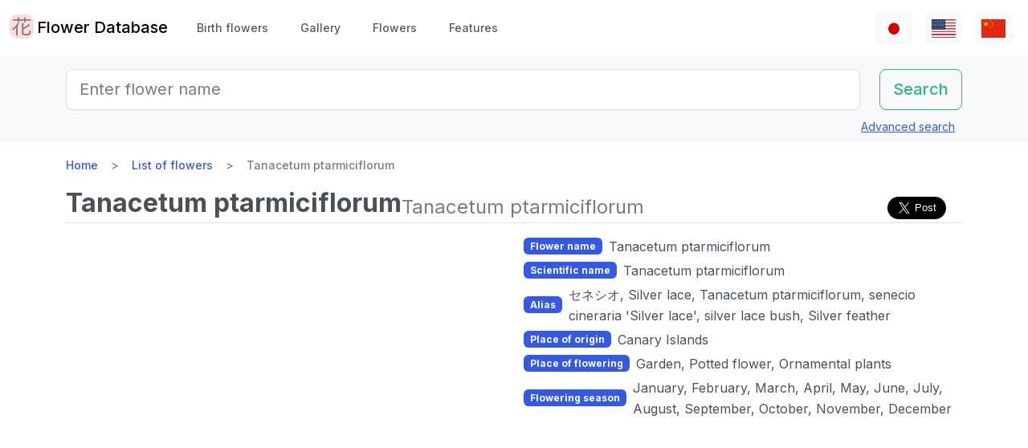

--- FILE ---
content_type: text/html; charset=utf-8
request_url: https://www.flower-db.com/en/flowers/tanacetum-ptarmiciflorum
body_size: 11702
content:
<!DOCTYPE html><html class="h-100" lang="en"><head><meta charset="utf-8" /><meta content="width=device-width,initial-scale=1" name="viewport" /><title>Tanacetum ptarmiciflorum | Tanacetum ptarmiciflorum | Flower Database</title><link rel="apple-touch-icon" type="image/png" href="https://www.flower-db.com/assets/180x180-b565022977809c0d0930d4bf7a8f370e4ff322827aa09d8d6995d5803ee44af4.png"><link rel="icon" type="image/png" href="https://www.flower-db.com/assets/192x192-be279cb9985010e2d83e18225c9f5d3b2f8cb99e61f606ed9eecdf2a3d36ceb5.png"><meta name="description" content="Tanacetum ptarmiciflorum Silver feather, or silver lace (scientific name: Tanacetum ptarmiciflorum) is a cold-tolerant shrubby perennial native to the Canary Islands and belongs to the family Asteraceae. It is characterized by its delicate, silvery-white, lacy leaves. Common name:Tanacetum ptar"><link rel="canonical" href="https://www.flower-db.com/en/flowers/tanacetum-ptarmiciflorum"><link rel="alternate" href="https://www.flower-db.com/ja/flowers/tanacetum-ptarmiciflorum" hreflang="ja"><link rel="alternate" href="https://www.flower-db.com/en/flowers/tanacetum-ptarmiciflorum" hreflang="en"><link rel="alternate" href="https://www.flower-db.com/zh/flowers/tanacetum-ptarmiciflorum" hreflang="zh"><meta property="fb:app_id" content="119434635471566"><meta name="twitter:card" content="summary_large_image"><meta property="og:url" content="https://www.flower-db.com/en/flowers/tanacetum-ptarmiciflorum"><meta property="og:type" content="article"><meta property="og:title" content="Tanacetum ptarmiciflorum | Tanacetum ptarmiciflorum"><meta property="og:description" content="Tanacetum ptarmiciflorum Silver feather, or silver lace (scientific name: Tanacetum ptarmiciflorum) is a cold-tolerant shrubby perennial native to the Canary Islands and belongs to the family Asteraceae. It is characterized by its delicate, silvery-white, lacy leaves. Common name:Tanacetum ptar"><meta property="og:site_name" content="Flower Database"><meta property="og:image" content="https://storage.googleapis.com/flower-db-prd/e5ce6923f9aa3e597dde4899f6d76c99.jpg"><meta property="og:image" content="https://storage.googleapis.com/flower-db-prd/d53139ff0a5883f132c12df4da8e6052.jpg"><meta name="thumbnail" content="https://storage.googleapis.com/flower-db-prd/e5ce6923f9aa3e597dde4899f6d76c99.jpg"><meta content="#FFDDDD" name="theme-color" /><meta name="csrf-param" content="authenticity_token" />
<meta name="csrf-token" content="3EjKE_JEoPI5_6uugWb0mYbuBxmEtNgt7_7jhZymECZaYwCR6z3muUEdQ-DbY7VL3RF1yhg_vZCzlt93LmSisg" /><link rel="stylesheet" media="all" href="https://www.flower-db.com/assets/application-d831d65c6f6b395a9c111baaff47eb8fe02d2bd0134f823f7e7134b4005bf28f.css" data-turbo-track="reload" /><script src="https://www.flower-db.com/assets/application-4a1e8d9fd9c9c6b43dbad2def80fccd1b67fde144cbf108b2a2923a2d3049f6b.js" data-turbo-track="reload"></script><!-- Global site tag (gtag.js) - Google Analytics -->
<script async src="https://www.googletagmanager.com/gtag/js?id=G-ZM840QWHMK"></script>
<script>
  window.dataLayer = window.dataLayer || [];
  function gtag(){dataLayer.push(arguments);}
  gtag('js', new Date());

  gtag('config', 'G-ZM840QWHMK');
</script>
</head><body class="d-flex flex-column h-100 en" data-controller="lib--lazy-load-adsense"><nav class="navbar navbar-expand-lg navbar-light"><div class="container-fluid"><a class="navbar-brand d-flex" href="/en"><img width="30" height="30" alt="flower-db-logo" src="https://www.flower-db.com/assets/logo-6639fe7dbcf345a970ee5b5057f93e2eba3228e01a9486b603b765f8bc12f76d.svg" /><div class="ms-1">Flower Database</div></a><button aria-controls="navbar" aria-expanded="false" aria-label="Toggle navigation" class="navbar-toggler" data-bs-target="#navbar" data-bs-toggle="collapse" type="button"><span class="navbar-toggler-icon"></span></button><div class="collapse navbar-collapse" id="navbar"><ul class="navbar-nav me-auto mb-2 mb-lg-0"><li class="nav-item"><a class="nav-link" href="/en/january-birth-flowers">Birth flowers</a></li><li class="nav-item"><a class="nav-link" href="/en/gallery">Gallery</a></li><li class="nav-item"><a class="nav-link" href="/en/flowers">Flowers</a></li><li class="nav-item"><a class="nav-link" href="/en/features">Features</a></li></ul><ul class="navbar-nav mb-2 mb-lg-0 flex-row"><li class="nav-item"><a class="nav-link bg-light px-2" id="lang-ja" href="/ja/flowers/tanacetum-ptarmiciflorum"><img width="30" src="https://www.flower-db.com/assets/flag/ja-4d380d86a4936e6a0157ea07ba4ebdd6232bda9ccba317a02608d8589f88501e.svg" /></a></li><li class="nav-item"><a class="nav-link bg-light px-2" id="lang-en" href="/en/flowers/tanacetum-ptarmiciflorum"><img width="30" src="https://www.flower-db.com/assets/flag/en-b7b4ca159b0494268a226a1769c074885c98abdf76583b551b1fd22a97739251.svg" /></a></li><li class="nav-item"><a class="nav-link bg-light px-2" id="lang-zh" href="/zh/flowers/tanacetum-ptarmiciflorum"><img width="30" src="https://www.flower-db.com/assets/flag/zh-541cc5519faa10fe2c80c39078d7ace52473df738d308ddb188774bd8a81bc0e.svg" /></a></li></ul></div></div></nav><main class="flex-shrink-0 mb-3"><div class="bg-body-tertiary pt-3"><div class="container"><form class="row" action="/en/search" accept-charset="UTF-8" method="get"><div class="col"><input class="form-control form-control-lg" placeholder="Enter flower name" type="search" name="query" id="query" /></div><div class="col-auto"><input type="submit" value="Search" class="btn btn-lg btn-outline-success" data-disable-with="Search" /></div></form><div class="d-flex justify-content-end"><button class="p-2 btn btn-link" data-bs-target="#advanced" data-bs-toggle="modal" type="button">Advanced search</button><div class="modal fade" data-controller="lib--modal" id="advanced" tabindex="-1"><div class="modal-dialog modal-dialog-centered modal-dialog-scrollable modal-xl"><div class="modal-content"><div class="modal-header pb-0"><div class="fs-5 border-bottom pb-1 mb-0">Advanced search</div><button aria-label="Close" class="btn-close" data-bs-dismiss="modal" type="button"></button></div><div class="modal-body"><form action="/en/search" accept-charset="UTF-8" method="get"><div class="row mb-3"><div class="col"><label class="form-label" for="name">Flower Name</label><input class="form-control" type="text" name="name" id="name" /></div><div class="col"><label class="form-label" for="formal_name">Scientific Name</label><input class="form-control" type="text" name="formal_name" id="formal_name" /></div></div><div class="row mb-3"><div class="col"><label class="form-label" for="origin">Place of origin</label><input class="form-control" type="text" name="origin" id="origin" /></div><div class="col"><label class="form-label" for="morph">Living type</label><input class="form-control" type="text" name="morph" id="morph" /></div></div><div class="row mb-3 g-3"><div class="col-6 col-lg"><label class="form-label" for="order">Order</label><input class="form-control" type="text" name="order" id="order" /></div><div class="col-6 col-lg"><label class="form-label" for="family">Family</label><input class="form-control" type="text" name="family" id="family" /></div><div class="col-6 col-lg"><label class="form-label" for="genus">Genus</label><input class="form-control" type="text" name="genus" id="genus" /></div><div class="col-6 col-lg"><label class="form-label" for="species">Species</label><input class="form-control" type="text" name="species" id="species" /></div></div><div class="row mb-3 g-3"><div class="col-6 col-lg"><label class="form-label" for="flower_type">Flower type</label><select class="form-select" name="flower_type" id="flower_type"><option value="" label=" "></option>
<option value="actinomorphic">Radial symmetrical flower</option>
<option value="zygomorphic">Left-right symmetrical flower</option>
<option value="asymmetric">Non-symmetrical flower</option>
<option value="bisymmetric">Crossed symmetrical flower</option>
<option value="other">Other</option></select></div><div class="col-6 col-lg"><label class="form-label" for="flower_array">Flower arrangement</label><select class="form-select" name="flower_array" id="flower_array"><option value="" label=" "></option>
<option value="solitary">Monopetal inflorescence</option>
<option value="raceme">Gross inflorescence</option>
<option value="spike">Spikelet inflorescence</option>
<option value="corymb">Corymbose inflorescence</option>
<option value="panicle">Cone / Compound inflorescence</option>
<option value="glomerule">Cluster inflorescence</option>
<option value="double_cymes">Compound scape inflorescence</option>
<option value="scorpioid">Scorpion inflorescence</option>
<option value="head">Cephalic inflorescence</option>
<option value="umbel">Scattered inflorescence/ umbrella shape</option>
<option value="pleiochasium">Multiflora inflorescence</option>
<option value="catkin">Caudal inflorescence</option>
<option value="spadix">Fleshy inflorescence</option>
<option value="hypanthodium">Fig-shaped inflorescence</option>
<option value="cyathium">Cup-shaped inflorescence</option>
<option value="verticillaster">Cymose inflorescence</option>
<option value="spikelet">Small ear inflorescence</option>
<option value="pollen_cone">Ball-shaped inflorescence</option>
<option value="dichasial_cyme">2 inflorescences</option>
<option value="bostryx">Snail type inflorescence</option>
<option value="monochasium">Monodisperse inflorescence</option>
<option value="rhipidium">Fan inflorescence</option>
<option value="drepanium">Corm-like inflorescence</option>
<option value="other">Other</option></select></div><div class="col-6 col-lg"><label class="form-label" for="petal_shape">Petal shape</label><select class="form-select" name="petal_shape" id="petal_shape"><option value="" label=" "></option>
<option value="funnel_shaped">Funnel/trumpet shaped</option>
<option value="urceolate">Vase-shaped</option>
<option value="bell_shaped">Bell-shaped</option>
<option value="four_petaled">4 petals</option>
<option value="five_petaled">Five-petal</option>
<option value="multi_petaled">Multi-petaled</option>
<option value="labiate">Lip shaped</option>
<option value="cup_shaped">Cup-shaped</option>
<option value="cruciate">High cup-shaped</option>
<option value="papilionaceous">Butterfly shape</option>
<option value="ligulate">Tongue-shaped</option>
<option value="disc_corolla">Tubular</option>
<option value="caryophyllaceous">Nadeshiko type</option>
<option value="rosaceous">Rose-shaped</option>
<option value="galeate">Hedgerow/thallate</option>
<option value="iris">Iris-shaped</option>
<option value="viola">Violet</option>
<option value="liliaceous">Lilies</option>
<option value="orchidaceae">Orchid shape</option>
<option value="rotate">Wheel-shaped</option>
<option value="filiform">Thread-like</option>
<option value="personate">Mask-like corolla</option>
<option value="six_petaled">6-petaled flower</option>
<option value="apetalous">without</option>
<option value="ovate">Ovate/elliptic</option>
<option value="capitulum">Head flower</option>
<option value="three_petaled">3-petaled flower</option>
<option value="catkin">Caudate</option>
<option value="spikelet">Small ears</option>
<option value="other">Other</option></select></div><div class="col-6 col-lg"><label class="form-label" for="leaf_type">Leaf type</label><select class="form-select" name="leaf_type" id="leaf_type"><option value="" label=" "></option>
<option value="spatulate">Spatula-shaped</option>
<option value="orbicular">Round</option>
<option value="linear">Linear</option>
<option value="palmate">Palm shape</option>
<option value="pinnately_lobed">Feather shape</option>
<option value="elliptic">Oval</option>
<option value="oblong">oblong</option>
<option value="acicular">needle shape</option>
<option value="lanceolate">lanceolate</option>
<option value="oblanceolate">Inverted lanceolate</option>
<option value="ovate">ovoid</option>
<option value="obovate">Inverted ovoid</option>
<option value="cordate">heart-shaped</option>
<option value="obcordate">inverted heart-shaped</option>
<option value="reniform">kidney-shaped</option>
<option value="hastate">Pike shape</option>
<option value="sagittate">Arrowhead shape</option>
<option value="deltoi">triangle</option>
<option value="peltate">Shield-shaped</option>
<option value="ligulate">Tongue-shaped</option>
<option value="subulate">pyramidal</option>
<option value="rhomboid">rhombic</option>
<option value="paripinnate">Even pinnate compound leaf</option>
<option value="impari_pinnate">Odd pinnate compound leaf</option>
<option value="bipinnate">2 times pinnate compound leaf</option>
<option value="tripinnate">3 times pinnate compound leaf</option>
<option value="palmately_compound">palisade compound leaf</option>
<option value="ternately_compound">3-fold compound leaf</option>
<option value="biternate">Twice 3 times pinnate compound leaf</option>
<option value="ensiform">sword-shaped</option>
<option value="pinnate">Pinnate compound leaf</option>
<option value="radical_leaf">Rhizomatous leaf</option>
<option value="capsular">Capsular</option>
<option value="plicate">Fan-shaped</option>
<option value="terete">Cylindrical</option>
<option value="other">Other</option></select></div><div class="col-6 col-lg"><label class="form-label" for="leaf_edge">Leaf edge</label><select class="form-select" name="leaf_edge" id="leaf_edge"><option value="" label=" "></option>
<option value="entire_fringe">Entire</option>
<option value="crenate">Wavy</option>
<option value="serrate">Serrated</option>
<option value="incised">Toothed</option>
<option value="biserrate">Heavy Serration</option>
<option value="spiny">Spiny</option>
<option value="ciliate">Hairs</option>
<option value="other">Other</option></select></div></div><div class="row mb-3"><div class="col"><label class="form-label" for="place">Flowering place</label><select class="form-select" name="place" id="place"><option value="" label=" "></option>
<option value="fields">Fields and footpaths</option>
<option value="high_mountain">High mountain</option>
<option value="garden">Garden</option>
<option value="wetland">Wetlands</option>
<option value="cut_flower">Cut flowers, flower arrangement</option>
<option value="greenhouse">Greenhouse</option>
<option value="orchard">Orchard</option>
<option value="farm">Field</option>
<option value="seashore">Seashore</option>
<option value="botanical_gardens">Botanical Gardens</option>
<option value="overseas">Overseas</option>
<option value="low_mountain">Low mountains</option>
<option value="sub_alpine">Sub-alpine</option>
<option value="hokkaido">Hokkaido</option>
<option value="temple">Cemetery &amp; Temple</option>
<option value="park">Park</option>
<option value="sub_tropical">Subtropical region</option>
<option value="cultivar">Horticultural species</option>
<option value="okinawa">Okinawa</option>
<option value="bonsai">Bonsai</option>
<option value="potted_flower">Potted flower</option>
<option value="foliage_plant">Ornamental plants</option>
<option value="street">Streets, Planting</option>
<option value="specific_area">Specific area</option>
<option value="hakone">Hakone</option>
<option value="river">River, pond</option>
<option value="paddy_field">Rice paddies</option></select></div><div class="col"><label class="form-label" for="location">Location</label><select class="form-select" name="location" id="location"><option value="" label=" "></option>
<option value="1">Kyoto Botanical Garden</option>
<option value="2">Tokyo Metropolitan Medical Plant Garden</option>
<option value="3">Hamanako Garden Park(Pacific Flora 2004)</option>
<option value="4">Tokyo Metropolitan Jindai Botanical Park</option>
<option value="5">Limahuli Garden(Kauai Iland,Hawaii)</option>
<option value="6">Kiba Park</option>
<option value="7">Yumenoshima Tropical Greenhouse Dome</option>
<option value="8">Kojimachi</option>
<option value="9">Greenhouse of Shinjuku Gyoen National Garden</option>
<option value="10">Chiba</option>
<option value="11">Shimizudani Park</option>
<option value="12">Ichikawa zoo&amp;botanical garden(Chiba,Japan)</option>
<option value="13">Izu oshima</option>
<option value="14">Rebun Island Highmountain botanical garden</option>
<option value="15">Sameura Dam</option>
<option value="16">Kiyosumi Shirakawa</option>
<option value="17">Enchanting Floral Gardens(Maui Iland)</option>
<option value="18">Akatsuka Botanical Garden</option>
<option value="19">Kyoto City Zoo</option>
<option value="20">Yufuin</option>
<option value="21">Koto-ku(Tokyo)</option>
<option value="22">Zoorasia(Yokohama,Japan)</option>
<option value="23">in preparation</option>
<option value="24">Yatsugatake medical use botanical garden</option>
<option value="25">Himeji city</option>
<option value="26">New York Lamp &amp; Flower Museum</option>
<option value="27">Izushikinohana park</option>
<option value="28">Azabujuban</option>
<option value="29">Sakuyakonohanakan</option>
<option value="30">Plaza Motokaga</option>
<option value="31">Tonogayato Gardens</option>
<option value="32">Toropical Dream Center(Okinawa)</option>
<option value="33">Maui Iland(Hawaii)</option>
<option value="34">Kauai Iland</option>
<option value="35">OKINAWA Fkuit Land</option>
<option value="36">HIgashiyama zoo</option>
<option value="37">Tsukuba Botanical Garden</option>
<option value="38">Flower Park Kagoshima</option>
<option value="39">Kikukawa ,Sumidaku,Tokyo,Japan</option>
<option value="40">KIOICHO-DORI</option>
<option value="41">Rokko alpine botanical garden</option>
<option value="42">Kagiken</option>
<option value="43">Okinawa Taketomijima</option>
<option value="44">Jogasaki coast</option>
<option value="45">Koishikawa Botanical Garden</option>
<option value="46">Oze</option>
<option value="47">HAWAII TROPICAL BOTANICAL GARDEN</option>
<option value="48">East Gardens of th Imperial Palace</option>
<option value="49">SA</option>
<option value="50">QWakkanai (Hokkaido)</option>
<option value="51">Wakkanai,Hokkaido</option>
<option value="52">Kazuyo&#39;s house</option>
<option value="53">Hawaii Island(Big Iland)</option>
<option value="54">ATAGAWA TROPICAL &amp;  ALLIGATOR GARDEN</option>
<option value="55">Komuroyama</option>
<option value="56">Saruie Imperial Park</option>
<option value="57">Wakasu</option>
<option value="58">WAIMEA VALLEY Audubon center(Oaf Iland)</option>
<option value="59">Makino botanical garden</option>
<option value="60">Hakobe Botanical Garden</option>
<option value="61">Chiyoda-ku</option>
<option value="62">Kesennuma</option>
<option value="63">Nishiaidu</option>
<option value="64">Tokyo</option>
<option value="65">Nikko Botanical Garden</option>
<option value="66">Ran no Sato dogashima</option>
<option value="67">Farm Tomita</option>
<option value="68">Yufuin</option>
<option value="69">Toyama prefecture</option>
<option value="70">Hokkaido</option>
<option value="71">Odawara　PA</option>
<option value="72">Mt. TakaoMt. Takao &#39;mountain garden&#39;</option>
<option value="73">Atami</option>
<option value="74">Hokkaido heritage Wakka Natural Flower Garden</option>
<option value="75">Rebun island</option>
<option value="76">My home</option>
<option value="77">Hamarikyu</option>
<option value="78">Daiba</option>
<option value="79">Mother Farm</option>
<option value="80">Ashikaga Flower Park</option>
<option value="81">Aoshima subtropical plant garden</option>
<option value="82">Shinjuku Gyoen National Garden</option>
<option value="83">Shinagawa aquarium</option>
<option value="84">Okinawa Iland</option>
<option value="85">Shizuoka</option>
<option value="86">Tokyo Metropolitan teien Art Museum</option>
<option value="87">Tateyama</option>
<option value="88"> Heidi&#39;s Flower Trail</option>
<option value="89">Takachiho</option>
<option value="90">Oaf Iland(Hawaii)</option>
<option value="91">Akagi Nature Park</option>
<option value="92">Mount Takao</option>
<option value="93">Hida Takayama</option>
<option value="94">Kinshicho</option>
<option value="95">Obi</option>
<option value="96">Kyoto</option>
<option value="97">Jogashima</option>
<option value="98">Kyoto Aquarium</option>
<option value="99">Shirakawa volost</option>
<option value="100">Shimane(Japan)</option>
<option value="101">Kamikouchi</option>
<option value="102">Kuka lodge(Maui)</option>
<option value="103">Koshimuzu Natural flower Garden</option>
<option value="104">Hakusan Alpine Botanical Garden</option>
<option value="105">Kochi Ino-cho</option>
<option value="106">University of Tokyo campus</option>
<option value="107">hanaasobi</option>
<option value="108">Amami Nature Observation Forest</option>
<option value="109">Karuizawa</option>
<option value="110">Hotel in Niigata</option>
<option value="111">Restaurant</option>
<option value="112">Yamanashi Prefecture</option>
<option value="113">Yatsu tidal flat</option>
<option value="114">Hunter Mountain Shiobara</option>
<option value="115">Nagano prefecture</option>
<option value="116">蘭展（後楽園、2007年3月4日）</option>
<option value="117">Korakuen Dome</option>
<option value="118">World Orchid, Koraku-en Dome</option>
<option value="119">Kiyose city</option>
<option value="120">Singapore Botanic Gardens</option>
<option value="121">Kurobedaira Alpine Botanical garden</option>
<option value="122">Sydney Royal Botanic Garden</option>
<option value="123">Sydney</option>
<option value="124">Miyazaki pref.</option>
<option value="125">Hibiya park</option>
<option value="126">Flower Park Kagoshima</option>
<option value="127">Oita prefexture</option>
<option value="128">NONOHANA NO SATO</option>
<option value="129">Yamaguchi Prefecture</option>
<option value="130">Kofu</option>
<option value="131">Shoren-in temple</option>
<option value="132">Nikko Hanaichimonme</option>
<option value="133">Hakusan Shrine</option>
<option value="134">Himeji City Tegarayama Botanical Garden</option>
<option value="135">Hagi</option>
<option value="136">Urabandai</option>
<option value="137">Higashidateyama Kozan-shokubutuen</option>
<option value="138">National Museum of Japanese History &#39;Botanical Garden&#39;</option>
<option value="139">Camellia garden of Tokyo Metropolitan Oshima Park</option>
<option value="140">Kiseki No Hoshi BOTANICAL MUSEUM</option>
<option value="141">Gazaria</option>
<option value="142">Hakone</option>
<option value="143">Amami-Oshima</option>
<option value="144">Lake- Hill Farm</option>
<option value="145">Tokyo Ginza</option>
<option value="146">Kushiro Marsh</option>
<option value="147">Yokohama, Hakkeijima Sea Paradise</option>
<option value="148">Imperial Palace, Tokyo</option>
<option value="149">Orchid Resort Dogashima(Closed on 31 July 2013)</option>
<option value="150">After now</option>
<option value="151">Tonami in Toyama pref.</option>
<option value="152">Kawana Hotel</option>
<option value="153">Nasu Highlands</option>
<option value="154">Taipei</option>
<option value="155">Hyougo</option>
<option value="156">Hokkaido University</option>
<option value="157">Orchid exhibition (Korakuen, February 17, 2019)</option>
<option value="158">Hanzomon</option>
<option value="159">Tokyo Sea Life Park</option>
<option value="160">Kagoshima</option>
<option value="161">HAKONE FUJIYA HOTEL</option>
<option value="162">SouthEast Botanical Gardens(Okinawa)</option>
<option value="163">Mtsuyama</option>
<option value="164">Matsue</option>
<option value="165">Osaka</option>
<option value="166">Toshodai-ji Temple of Nara</option>
<option value="167">Mukojima-Hyakkaen Gardens</option>
<option value="168">Kumamoto Prefecture</option>
<option value="169">Kumamoto City Zoological and Botanical Gardens</option>
<option value="170">Nara</option>
<option value="171">Takaoka(Toyama pref.)</option>
<option value="172">Izu Oshima Park camellia garden</option>
<option value="173">TamaZooPark</option>
<option value="174">n/a</option>
<option value="175">Tokyo sea life park</option>
<option value="176">Lake Okutama</option>
<option value="177">Kanagawa pref.</option>
<option value="178">The Imperial Palace East Gardens</option>
<option value="179">Daio Wasabi Farm</option>
<option value="180">Beppu(Ohita,Japan)</option>
<option value="181">Kinugawa hot spring</option>
<option value="182">Ishigakijima,Okinawa</option>
<option value="183">Kumamoto Agricultural Research Center</option>
<option value="184">Wakayama pref.</option>
<option value="185">Ueno Shinobazu no ike</option>
<option value="186">Nijo-jo Castle</option>
<option value="187">Iriomote Island in Okinawa Prefecture</option>
<option value="188">Hotel New Ohtani</option>
<option value="189">Edogawa Nature Zoo</option>
<option value="190">Kawazu Bagatelle</option>
<option value="191">Showa Memorial Park</option>
<option value="192">Nihonbashi(Tokyo)</option>
<option value="193">Obihiro(Hokkaido)</option>
<option value="194">Kitanomaru National Garden</option>
<option value="195">Ueno zoo</option>
<option value="196">Daisetsuzan</option>
<option value="197">Mt. Yatsugatake</option>
<option value="198">Iwami Ginzan</option>
<option value="199">National theater front yard</option>
<option value="200">Matsushima</option>
<option value="201">Tokyo Dome</option>
<option value="202">Thailand</option>
<option value="203">Shimoimaichi</option>
<option value="204">Nichinan Coast</option>
<option value="205">Meiji Shrine</option>
<option value="206">Kyoto Hotel</option>
<option value="207">Kinshi park</option>
<option value="208">TOBA SEA-FOLK MUSEUM</option>
<option value="209">Hilton Osaka</option>
<option value="210">Oigami Hot Spring</option>
<option value="211">From Ms. Chieko Natori</option>
<option value="212">Mauna Lani Bay Hotel &amp; Bungalows</option>
<option value="213">shop</option>
<option value="214">Kawaba(Ibaraki Prefecture)</option>
<option value="215">Uchisaiwaicho</option>
<option value="216">Mie pref.</option>
<option value="218">Sky farm</option>
<option value="219">Niyodo River</option>
<option value="220">Nihonbashi Takasimaya</option>
<option value="221">Saitama Children&#39;s Zoo</option>
<option value="222">Badrutt&#39;s Palace Hotel</option>
<option value="223">Nature school</option>
<option value="224">Hakone-en Aquarium</option>
<option value="225">Aquamarine Inawashiro Kingfisher Aquarium</option>
<option value="226">Oronkoiwa Rock</option>
<option value="227">Glasshouse, Koishikawa Botanical Garden</option>
<option value="228">Shimokubo Dam</option>
<option value="217">New Caledonia-Blue River Provincial Park</option>
<option value="229"> Hamanako Garden Park(Pacific Flora 2004)</option>
<option value="230">Hamanako Garden Park(Pacific Flora 2004)</option>
<option value="231"></option>
<option value="232"></option>
<option value="233"></option>
<option value="234">Hamanako Garden Park(Pacific Flora 2004)</option>
<option value="235">Miyama</option>
<option value="236">Raffles Hotel</option>
<option value="237">Anzu-no-Sato Product Hall</option>
<option value="238">Private house in Odawara</option>
<option value="239">Numata, Gunma</option>
<option value="240">Enoshima Samuel Cocking Garden</option>
<option value="241">Atlanta</option>
<option value="242">New Caledonia</option>
<option value="243">Itabashi Tropical Environmental Plant Museum</option>
<option value="244">Kameido Central Park</option>
<option value="245"></option>
<option value="246">Hamanako Barden Park</option>
<option value="247">Hamanako Flower Park</option>
<option value="248">Niyodo River Coast</option>
<option value="249">at Hamanako Flower Garden</option>
<option value="251">Keisei Rose Garden</option>
<option value="252">Alpine Botanical Garden Alp no Sato</option>
<option value="253">Echigo-Yuzawa</option>
<option value="254">Gunma Flower Park</option>
<option value="250">Illust:Yuki @Kagiken (Science&amp;Technology Inst.co.,Tokyo )</option>
<option value="255">Photo by Aki Fujita</option>
<option value="258">Ogouchi Dam</option>
<option value="256">Izu Oshima Camellia Park &#39;Camellia Museum</option>
<option value="257">Okuhida Hirayu Otaki Park</option>
<option value="259">Botanic Garden of Toyama</option>
<option value="260">Cape Ashizuri</option>
<option value="261">Singapore</option>
<option value="262">Mizuho Yanagishita Productions</option>
<option value="263">Niigata City</option>
<option value="264">Asahiyama Zoo</option>
<option value="265">Taito-ku</option>
<option value="266">Oirase</option>
<option value="267">Minami-Boso (Chiba, Japan)</option>
<option value="268">Horikiri Shobuen</option>
<option value="269">Kudan Kaikan</option>
<option value="270">The Busena Terrace</option>
<option value="271">Badrutt&#39;s palace</option>
<option value="273">Kawaguchiko Music Forest Museum</option>
<option value="274">Sunrise Protea Farm (Maui)</option>
<option value="272">FUFU Kawaguchiko</option>
<option value="275">Shuzenji</option>
<option value="276">Shared space in the condominium</option>
<option value="277">Tottori pref.</option>
<option value="278">Nagoya City</option>
<option value="279">Hakuba Goryu Alpine Botanical Garden</option>
<option value="280">Copilot</option>
<option value="281">TV</option>
<option value="282">✨gemini</option>
<option value="283">Aqua</option></select></div></div><div class="mb-3"><label class="form-label" for="seasons">Flowering time</label><div class="row row-cols-4 row-cols-lg-6 row-cols-xl-auto g-0"><div class="col"><div class="form-check form-check-inline"><input class="form-check-input" type="checkbox" value="january" name="seasons[]" id="seasons_january" /><label class="form-check-label" for="seasons_january">January</label></div></div><div class="col"><div class="form-check form-check-inline"><input class="form-check-input" type="checkbox" value="february" name="seasons[]" id="seasons_february" /><label class="form-check-label" for="seasons_february">February</label></div></div><div class="col"><div class="form-check form-check-inline"><input class="form-check-input" type="checkbox" value="march" name="seasons[]" id="seasons_march" /><label class="form-check-label" for="seasons_march">March</label></div></div><div class="col"><div class="form-check form-check-inline"><input class="form-check-input" type="checkbox" value="april" name="seasons[]" id="seasons_april" /><label class="form-check-label" for="seasons_april">April</label></div></div><div class="col"><div class="form-check form-check-inline"><input class="form-check-input" type="checkbox" value="may" name="seasons[]" id="seasons_may" /><label class="form-check-label" for="seasons_may">May</label></div></div><div class="col"><div class="form-check form-check-inline"><input class="form-check-input" type="checkbox" value="june" name="seasons[]" id="seasons_june" /><label class="form-check-label" for="seasons_june">June</label></div></div><div class="col"><div class="form-check form-check-inline"><input class="form-check-input" type="checkbox" value="july" name="seasons[]" id="seasons_july" /><label class="form-check-label" for="seasons_july">July</label></div></div><div class="col"><div class="form-check form-check-inline"><input class="form-check-input" type="checkbox" value="august" name="seasons[]" id="seasons_august" /><label class="form-check-label" for="seasons_august">August</label></div></div><div class="col"><div class="form-check form-check-inline"><input class="form-check-input" type="checkbox" value="september" name="seasons[]" id="seasons_september" /><label class="form-check-label" for="seasons_september">September</label></div></div><div class="col"><div class="form-check form-check-inline"><input class="form-check-input" type="checkbox" value="october" name="seasons[]" id="seasons_october" /><label class="form-check-label" for="seasons_october">October</label></div></div><div class="col"><div class="form-check form-check-inline"><input class="form-check-input" type="checkbox" value="november" name="seasons[]" id="seasons_november" /><label class="form-check-label" for="seasons_november">November</label></div></div><div class="col"><div class="form-check form-check-inline"><input class="form-check-input" type="checkbox" value="december" name="seasons[]" id="seasons_december" /><label class="form-check-label" for="seasons_december">December</label></div></div></div></div><div class="row mb-3"><div class="col"><label class="form-label" for="flower_color">Flower color</label><select class="form-select" name="flower_color" id="flower_color"><option value="" label=" "></option>
<option value="red">Red</option>
<option value="pink">Pink</option>
<option value="blue">Blue</option>
<option value="brown">Brown</option>
<option value="green">Green</option>
<option value="violet">Purple</option>
<option value="orange">Orange</option>
<option value="yellow">Yellow</option>
<option value="cream">Cream</option>
<option value="black">Black</option>
<option value="silver">Silver</option>
<option value="white">White</option>
<option value="other">Other</option></select></div><div class="col"><label class="form-label" for="leaf_color">Leaf color</label><select class="form-select" name="leaf_color" id="leaf_color"><option value="" label=" "></option>
<option value="red">Red</option>
<option value="pink">Pink</option>
<option value="blue">Blue</option>
<option value="brown">Brown</option>
<option value="green">Green</option>
<option value="violet">Purple</option>
<option value="orange">Orange</option>
<option value="yellow">Yellow</option>
<option value="cream">Cream</option>
<option value="black">Black</option>
<option value="silver">Silver</option>
<option value="white">White</option>
<option value="other">Other</option></select></div><div class="col"><label class="form-label" for="fruit_color">Color of the fruit</label><select class="form-select" name="fruit_color" id="fruit_color"><option value="" label=" "></option>
<option value="red">Red</option>
<option value="pink">Pink</option>
<option value="blue">Blue</option>
<option value="brown">Brown</option>
<option value="green">Green</option>
<option value="violet">Purple</option>
<option value="orange">Orange</option>
<option value="yellow">Yellow</option>
<option value="cream">Cream</option>
<option value="black">Black</option>
<option value="silver">Silver</option>
<option value="white">White</option>
<option value="other">Other</option></select></div></div><div class="row mb-3"><div class="col"><label class="form-label" for="image_flower_color">[Image] Flower color</label><select class="form-select" name="image_flower_color" id="image_flower_color"><option value="" label=" "></option>
<option value="red">Red</option>
<option value="pink">Pink</option>
<option value="blue">Blue</option>
<option value="brown">Brown</option>
<option value="green">Green</option>
<option value="violet">Purple</option>
<option value="orange">Orange</option>
<option value="yellow">Yellow</option>
<option value="cream">cream</option>
<option value="black">Black</option>
<option value="silver">Silver</option>
<option value="white">White</option>
<option value="other">Other</option></select></div><div class="col"><label class="form-label" for="image_leaf_color">[Image] Leaf color</label><select class="form-select" name="image_leaf_color" id="image_leaf_color"><option value="" label=" "></option>
<option value="red">Red</option>
<option value="pink">Pink</option>
<option value="blue">Blue</option>
<option value="brown">Brown</option>
<option value="green">Green</option>
<option value="violet">Purple</option>
<option value="orange">Orange</option>
<option value="yellow">Yellow</option>
<option value="cream">cream</option>
<option value="black">Black</option>
<option value="silver">Silver</option>
<option value="white">White</option>
<option value="other">Other</option></select></div><div class="col"><label class="form-label" for="image_fruit_color">[Image] Color of the fruit</label><select class="form-select" name="image_fruit_color" id="image_fruit_color"><option value="" label=" "></option>
<option value="red">Red</option>
<option value="pink">Pink</option>
<option value="blue">Blue</option>
<option value="brown">Brown</option>
<option value="green">Green</option>
<option value="violet">Purple</option>
<option value="orange">Orange</option>
<option value="yellow">Yellow</option>
<option value="cream">cream</option>
<option value="black">Black</option>
<option value="silver">Silver</option>
<option value="white">White</option>
<option value="other">Other</option></select></div></div><div class="col-lg-6 d-grid mx-auto"><input type="submit" value="Search" class="btn btn-outline-primary" data-disable-with="Search" /></div></form></div></div></div></div></div></div></div><div class="container"><nav aria-label="breadcrumb" class="d-none d-md-block"><ol class="breadcrumb mb-0"><li class="breadcrumb-item"><a href="/en">Home</a></li><li class="breadcrumb-item"><a href="/en/flowers">List of flowers</a></li><li class="breadcrumb-item active">Tanacetum ptarmiciflorum</li></ol></nav><article class="mt-3 mt-md-0"><div class="lead d-lg-flex align-items-end flex-wrap gap-2 border-bottom pb-1 mb-1"><h1 class="fs-2 fw-bold lh-sm mb-0 user-select-all">Tanacetum ptarmiciflorum</h1><div class="d-flex justify-content-between align-items-end flex-wrap flex-grow-1 gap-2"><div class="text-body-secondary lh-sm user-select-all fs-4">Tanacetum ptarmiciflorum</div><div class="share-button">
  <div class="d-flex gap-2 small">
    <div class="d-flex">
      <iframe
        src="https://www.facebook.com/plugins/share_button.php?href=https%3A%2F%2Fwww.flower-db.com%2Fen%2Fflowers%2Ftanacetum-ptarmiciflorum&layout=button&size=large&width=105&height=28&appId=119434635471566"
        width="105"
        height="28"
        style="border:none;overflow:hidden"
        scrolling="no"
        frameborder="0"
        allowfullscreen="true"
        allow="autoplay; clipboard-write; encrypted-media; picture-in-picture; web-share"
      ></iframe>
    </div>

    <div class="d-flex">
      <a href="https://twitter.com/share?ref_src=twsrc%5Etfw" class="twitter-share-button" data-size="large" data-show-count="false">ポスト</a>
      <script async src="https://platform.twitter.com/widgets.js" charset="utf-8"></script>
    </div>
  </div>
</div>
</div></div><section><p></p></section><div class="row"><section class="col-12 col-lg-6"><div class="splide mb-2" data-controller="lib--splide" id="main"><div class="splide__track"><ul class="splide__list"><li class="splide__slide"><div class="position-relative"><a target="_blank" rel="noopener" href="https://storage.googleapis.com/flower-db-prd/e5ce6923f9aa3e597dde4899f6d76c99.jpg"><div class="ratio ratio-4x3"><picture><source srcset="https://storage.googleapis.com/flower-db-prd/md_webp-f607abc57d8b8450cf07d2e5884310bf.webp" type="image/webp"><source srcset="https://storage.googleapis.com/flower-db-prd/md-0194cf3e5b1c63ac81a85629c28b9465.jpeg" type="image/jpeg"><img src="https://storage.googleapis.com/flower-db-prd/e5ce6923f9aa3e597dde4899f6d76c99.jpg" class="w-100 h-100 object-fit-cover rounded" alt="Tanacetum ptarmiciflorum"></picture></div></a><div class="badge position-absolute bottom-0 start-0 w-100 text-white bg-black bg-opacity-10 rounded-0 rounded-bottom text-truncate">Location: Kiba Park</div></div></li><li class="splide__slide"><div class="position-relative"><a target="_blank" rel="noopener" href="https://storage.googleapis.com/flower-db-prd/d53139ff0a5883f132c12df4da8e6052.jpg"><div class="ratio ratio-4x3"><picture><source srcset="https://storage.googleapis.com/flower-db-prd/md_webp-174b06fa65aeddc45f1a48b099fafa34.webp" type="image/webp"><source srcset="https://storage.googleapis.com/flower-db-prd/md-5892d58a3d764fa77a3ebfe05b005f71.jpeg" type="image/jpeg"><img src="https://storage.googleapis.com/flower-db-prd/d53139ff0a5883f132c12df4da8e6052.jpg" class="w-100 h-100 object-fit-cover rounded" alt="Tanacetum ptarmiciflorum"></picture></div></a></div></li></ul></div></div><div class="splide" data-controller="lib--splide" id="thumb"><div class="splide__track"><ul class="splide__list"><li class="splide__slide"><div class="ratio ratio-4x3"><picture><source srcset="https://storage.googleapis.com/flower-db-prd/sm_webp-d8eb39e66ba5064b6ca3293f9cf35b7b.webp" type="image/webp"><source srcset="https://storage.googleapis.com/flower-db-prd/sm-8d70d8fa7f909352fc2f4223095c8cdf.jpeg" type="image/jpeg"><img src="https://storage.googleapis.com/flower-db-prd/e5ce6923f9aa3e597dde4899f6d76c99.jpg" class="w-100 h-100 object-fit-cover rounded" alt="Tanacetum ptarmiciflorum"></picture></div></li><li class="splide__slide"><div class="ratio ratio-4x3"><picture><source srcset="https://storage.googleapis.com/flower-db-prd/sm_webp-065c8cda0f0b1adb81449666b39653c4.webp" type="image/webp"><source srcset="https://storage.googleapis.com/flower-db-prd/sm-3622b7ad5176cf803997213731078042.jpeg" type="image/jpeg"><img src="https://storage.googleapis.com/flower-db-prd/d53139ff0a5883f132c12df4da8e6052.jpg" class="w-100 h-100 object-fit-cover rounded" alt="Tanacetum ptarmiciflorum"></picture></div></li></ul></div></div></section><section class="col-12 col-lg-6"><ul class="list-unstyled mt-3 mt-lg-0 mb-0"><li class="d-flex align-items-center mb-1"><span class="badge bg-primary me-2">Flower name</span><div class="user-select-all">Tanacetum ptarmiciflorum</div></li><li class="d-flex align-items-center mb-1"><span class="badge bg-primary me-2">Scientific name</span><div class="user-select-all">Tanacetum ptarmiciflorum</div></li><li class="d-flex align-items-center mb-1"><span class="badge bg-primary me-2">Alias</span>セネシオ, Silver lace, Tanacetum ptarmiciflorum, senecio cineraria &#39;Silver lace&#39;, silver lace bush, Silver feather</li><li class="d-flex align-items-center mb-1"><span class="badge bg-primary me-2">Place of origin</span>Canary Islands</li><li class="d-flex align-items-center mb-1"><span class="badge bg-primary me-2">Place of flowering</span>Garden, Potted flower, Ornamental plants</li><li class="d-flex align-items-center mb-1"><span class="badge bg-primary me-2">Flowering season</span>January, February, March, April, May, June, July, August, September, October, November, December</li></ul><div class="ga">
  <ins class="adsbygoogle d-flex justify-content-center align-items-center my-3"
       style="display:block"
       data-ad-client="ca-pub-1954152434298521"
       data-ad-slot="8381017621"
       data-ad-format="auto"
       data-full-width-responsive="true"></ins>
  <script>(adsbygoogle = window.adsbygoogle || []).push({});</script>
</div>
</section></div><section><div class="d-flex align-items-end flex-wrap column-gap-2 mt-3 mb-2"><h2 class="lead mb-0">What is Tanacetum ptarmiciflorum</h2></div><p>Tanacetum ptarmiciflorum Silver feather, or silver lace (scientific name: Tanacetum ptarmiciflorum) is a cold-tolerant shrubby perennial native to the Canary Islands and belongs to the family Asteraceae. It is characterized by its delicate, silvery-white, lacy leaves.</p>

<p>Common name:Tanacetum ptarmiciflorum , scientific name: Tanacetum ptarmiciflorum, aka: Silver feather, silver lace, Senecio, Senecio Cineraria', place of origin. Canary Islands, Plant height: 10-30 cm, Flowering season: perennial, Leaf color: silver-white, Flower color: white.
</p></section><hr /><section class="row"><div class="col-12 col-lg-4"><ul class="list-unstyled mt-0 mb-0"><li class="d-flex align-items-center mb-1"><span class="badge bg-primary me-2">Order</span><div class="user-select-all">Asterales</div><a class="ms-1" href="/en/search?order=Asterales"><img src="https://www.flower-db.com/assets/icon/search-ec9ee0d7d380d236c6cc7652d3e8f2cc0c24741fd8d81fee3cbd16694cd41b95.svg" /></a></li><li class="d-flex align-items-center mb-1"><span class="badge bg-primary me-2">Family</span><div class="user-select-all">Asteraceae</div><a class="ms-1" href="/en/search?family=Asteraceae"><img src="https://www.flower-db.com/assets/icon/search-ec9ee0d7d380d236c6cc7652d3e8f2cc0c24741fd8d81fee3cbd16694cd41b95.svg" /></a></li><li class="d-flex align-items-center mb-1"><span class="badge bg-primary me-2">Genus</span><div class="user-select-all">Tanacetum</div><a class="ms-1" href="/en/search?genus=Tanacetum"><img src="https://www.flower-db.com/assets/icon/search-ec9ee0d7d380d236c6cc7652d3e8f2cc0c24741fd8d81fee3cbd16694cd41b95.svg" /></a></li><li class="d-flex align-items-center mb-1"><span class="badge bg-primary me-2">Species</span><div class="user-select-all">T. ptarmiciflorum</div><a class="ms-1" href="/en/search?species=T.+ptarmiciflorum"><img src="https://www.flower-db.com/assets/icon/search-ec9ee0d7d380d236c6cc7652d3e8f2cc0c24741fd8d81fee3cbd16694cd41b95.svg" /></a></li></ul></div><div class="col-12 col-lg-4"><ul class="list-unstyled mt-3 mt-lg-0 mb-0"><li class="d-flex align-items-center mb-1"><span class="badge bg-primary me-2">Type of flower</span><div class="user-select-all">Radial symmetrical flower</div><a class="ms-1" href="/en/search?flower_type=actinomorphic"><img src="https://www.flower-db.com/assets/icon/search-ec9ee0d7d380d236c6cc7652d3e8f2cc0c24741fd8d81fee3cbd16694cd41b95.svg" /></a></li><li class="d-flex align-items-center mb-1"><span class="badge bg-primary me-2">Array of flower</span><div class="user-select-all">Corymbose inflorescence</div><a class="ms-1" href="/en/search?flower_array=corymb"><img src="https://www.flower-db.com/assets/icon/search-ec9ee0d7d380d236c6cc7652d3e8f2cc0c24741fd8d81fee3cbd16694cd41b95.svg" /></a></li><li class="d-flex align-items-center mb-1"><span class="badge bg-primary me-2">Petal shape</span><div class="user-select-all">Tongue-shaped</div><a class="ms-1" href="/en/search?petal_shape=ligulate"><img src="https://www.flower-db.com/assets/icon/search-ec9ee0d7d380d236c6cc7652d3e8f2cc0c24741fd8d81fee3cbd16694cd41b95.svg" /></a></li><li class="d-flex align-items-center mb-1"><span class="badge bg-primary me-2">Leaf type</span><div class="user-select-all">Feather shape</div><a class="ms-1" href="/en/search?leaf_type=pinnately_lobed"><img src="https://www.flower-db.com/assets/icon/search-ec9ee0d7d380d236c6cc7652d3e8f2cc0c24741fd8d81fee3cbd16694cd41b95.svg" /></a></li><li class="d-flex align-items-center mb-1"><span class="badge bg-primary me-2">Edge of the leaf</span><div class="user-select-all">Serrated</div><a class="ms-1" href="/en/search?leaf_edge=serrate"><img src="https://www.flower-db.com/assets/icon/search-ec9ee0d7d380d236c6cc7652d3e8f2cc0c24741fd8d81fee3cbd16694cd41b95.svg" /></a></li></ul></div><div class="col-12 col-lg-4"><ul class="list-unstyled mt-3 mt-lg-0 mb-0"><li class="d-flex align-items-center mb-1"><span class="badge bg-primary me-2">Life type</span>cold-tolerant shrubby perennial<a class="ms-1" href="/en/search?morph=cold-tolerant+shrubby+perennial"><img src="https://www.flower-db.com/assets/icon/search-ec9ee0d7d380d236c6cc7652d3e8f2cc0c24741fd8d81fee3cbd16694cd41b95.svg" /></a></li><li class="d-flex align-items-center mb-1"><span class="badge bg-primary me-2">Flower colors</span>White</li><li class="d-flex align-items-center mb-1"><span class="badge bg-primary me-2">Colors of the leaves</span>Green</li><li class="d-flex align-items-center mb-1"><span class="badge bg-primary me-2">Fruit color</span></li><li class="d-flex align-items-center mb-1"><span class="badge bg-primary me-2">Height</span><span>10.0 ~ 30.0 cm</span></li><li class="d-flex align-items-center mb-1"><span class="badge bg-primary me-2">Diameter of flower</span><span>1.0 ~ 2.0 cm</span></li></ul></div></section><section><ins class="adsbygoogle d-flex justify-content-center align-items-center my-3"
     style="display:block"
     data-ad-format="autorelaxed"
     data-ad-client="ca-pub-1954152434298521"
     data-ad-slot="6656872416"></ins>
<script>(adsbygoogle = window.adsbygoogle || []).push({});</script>
</section><section><h2 class="fs-5 my-3 border-bottom pb-1">Random flowers</h2><div class="row row-cols-2 row-cols-md-3 row-cols-xl-6 g-2"><div class="col"><a class="card link-dark h-100" href="/en/flowers/lobelia-erinus"><picture><source srcset="https://storage.googleapis.com/flower-db-prd/md_webp-62b57f1af9afb3068bdb95a5fe32605c.webp" type="image/webp"><source srcset="https://storage.googleapis.com/flower-db-prd/md-d75af6e9c23dbe749d13e41a976f4e22.jpeg" type="image/jpeg"><img src="https://storage.googleapis.com/flower-db-prd/386563027ae3f2b968ea2d71d99204a7.jpg" class="card-img-top" loading="lazy" alt="Garden lobelia"></picture><div class="card-body p-2"><h2 class="fs-6 lh-sm mb-0 line-clamp-2">Garden lobelia</h2></div></a></div><div class="col"><a class="card link-dark h-100" href="/en/flowers/tricyrtis-hirta-f-albescens"><picture><source srcset="https://storage.googleapis.com/flower-db-prd/md_webp-9c90fe803610655549dc14ec0fc8294a.webp" type="image/webp"><source srcset="https://storage.googleapis.com/flower-db-prd/md-4e350933d78aef92fd727c24a5814fae.jpeg" type="image/jpeg"><img src="https://storage.googleapis.com/flower-db-prd/e84557b92648d0f977d7b341b1e10159.jpg" class="card-img-top" loading="lazy" alt="Cylohototoggis"></picture><div class="card-body p-2"><h2 class="fs-6 lh-sm mb-0 line-clamp-2">Cylohototoggis</h2></div></a></div><div class="col"><a class="card link-dark h-100" href="/en/flowers/glaucidium-palmatum"><picture><source srcset="https://storage.googleapis.com/flower-db-prd/md_webp-cb572b4971a143ee626ff1d99ef74183.webp" type="image/webp"><source srcset="https://storage.googleapis.com/flower-db-prd/md-ae4b338b43109ebbadf33c972f1d01e6.jpeg" type="image/jpeg"><img src="https://storage.googleapis.com/flower-db-prd/b37bd7c7882ab9ec4d811d6756d8499a.jpg" class="card-img-top" loading="lazy" alt="Glaucidium palmatum"></picture><div class="card-body p-2"><h2 class="fs-6 lh-sm mb-0 line-clamp-2">Glaucidium palmatum</h2></div></a></div><div class="col"><a class="card link-dark h-100" href="/en/flowers/liriope-muscari"><picture><source srcset="https://storage.googleapis.com/flower-db-prd/md_webp-11917fd07b5fb692e97943a4ecfcf4e0.webp" type="image/webp"><source srcset="https://storage.googleapis.com/flower-db-prd/md-5ca26e25d834faf14d8a3c72e8c12890.jpeg" type="image/jpeg"><img src="https://storage.googleapis.com/flower-db-prd/ac8425bf3f03271c6efef47457ecbdda.jpg" class="card-img-top" loading="lazy" alt="Liriope muscari"></picture><div class="card-body p-2"><h2 class="fs-6 lh-sm mb-0 line-clamp-2">Liriope muscari</h2></div></a></div><div class="col"><a class="card link-dark h-100" href="/en/flowers/vaccinium-oldhamii"><picture><source srcset="https://storage.googleapis.com/flower-db-prd/md_webp-4c084ee86819a4b8f041e388fa8d6bb3.webp" type="image/webp"><source srcset="https://storage.googleapis.com/flower-db-prd/md-d910013121510036464fb67a9a1191c8.jpeg" type="image/jpeg"><img src="https://storage.googleapis.com/flower-db-prd/a2e2020d0953718600f812e32c96c708.jpg" class="card-img-top" loading="lazy" alt="Vaccinium oldhamii"></picture><div class="card-body p-2"><h2 class="fs-6 lh-sm mb-0 line-clamp-2">Vaccinium oldhamii</h2></div></a></div><div class="col"><a class="card link-dark h-100" href="/en/flowers/solanum-megacarpum"><picture><source srcset="https://storage.googleapis.com/flower-db-prd/md_webp-4b9b8838741f94150aa15d264f05b063.webp" type="image/webp"><source srcset="https://storage.googleapis.com/flower-db-prd/md-7733b5bafc2b79d930a85400d16a98d7.jpeg" type="image/jpeg"><img src="https://storage.googleapis.com/flower-db-prd/4c2e854f5130a631087879d11d073281.jpg" class="card-img-top" loading="lazy" alt="Solanum megacarpum"></picture><div class="card-body p-2"><h2 class="fs-6 lh-sm mb-0 line-clamp-2">Solanum megacarpum</h2></div></a></div></div></section></article></div></main><footer class="mt-auto py-5 bg-body-tertiary"><div class="container"><div class="text-body-secondary text-center"><div class="d-block d-md-none"><div>Copyright &copy; 2026</div><div><a class="link-dark" target="_blank" rel="noopener" href="https://www.kagiken.co.jp">Science &amp; Technology Inst., Co.</a></div><div>All Rights Reserved</div></div><div class="d-none d-md-block">Copyright &copy; 2026 <a class="link-dark" target="_blank" rel="noopener" href="https://www.kagiken.co.jp">Science &amp; Technology Inst., Co.</a> All Rights Reserved</div></div></div></footer></body></html>